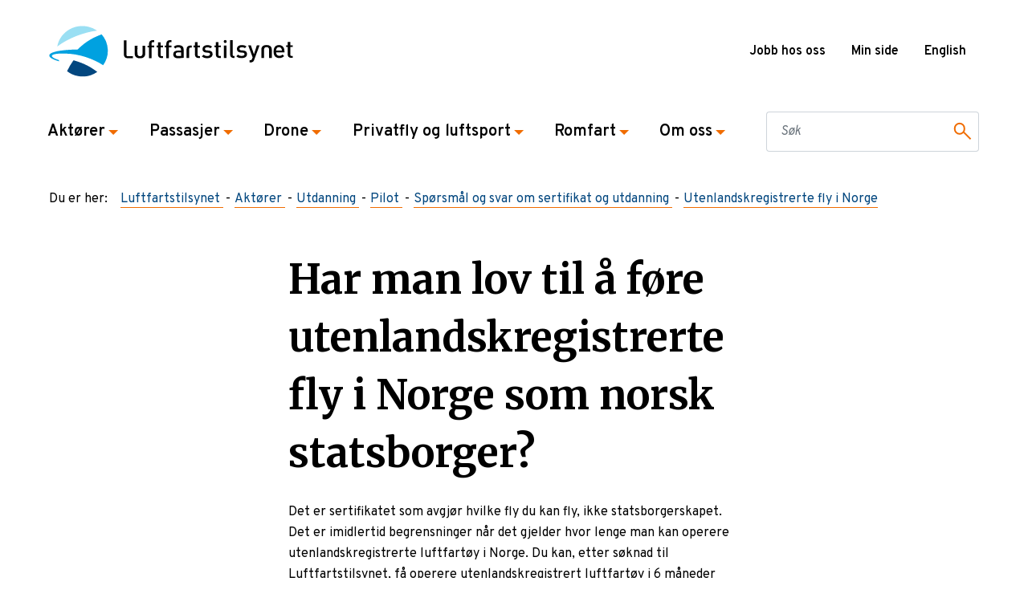

--- FILE ---
content_type: text/html; charset=utf-8
request_url: https://www.luftfartstilsynet.no/aktorer/utdanning/pilot/ofte-stilte-sporsmal-om-sertifikat-og-utdanning/faq---sertifikat-og-utdanning/utenlandskregistrerte-fly-i-norge/
body_size: 8451
content:


<!DOCTYPE html>
<html lang="nb">
<head>
    <script type="text/javascript">
            window.dataLayer = window.dataLayer || [];
            function gtag() {
                dataLayer.push(arguments);
            }
            gtag('consent', 'default', {
                ad_storage: 'denied',
                analytics_storage: 'denied',
                wait_for_update: 1500,
            });
            gtag('set', 'ads_data_redaction', true);
        </script>
    <script id="CookieConsent" src="https://policy.app.cookieinformation.com/uc.js"
    data-culture="nb" type="text/javascript"></script>
    <!-- Google Tag Manager -->
    <script>
        (function(w, d, s, l, i) {
            w[l] = w[l] || [];
            w[l].push({
                'gtm.start':
                    new Date().getTime(),
                event: 'gtm.js'
            });
            var f = d.getElementsByTagName(s)[0],
                j = d.createElement(s),
                dl = l != 'dataLayer' ? '&l=' + l : '';
            j.async = true;
            j.src =
                'https://www.googletagmanager.com/gtm.js?id=' + i + dl;
            f.parentNode.insertBefore(j, f);
        })(window, document, 'script', 'dataLayer', 'GTM-TZKWBCD');
    </script>
    <!-- End Google Tag Manager -->

    <meta name="viewport" content="width=device-width, initial-scale=1, shrink-to-fit=no"/>

    <title>Utenlandskregistrerte fly i Norge</title>

     
    <meta name="pageid" content="1082" />


<meta property="og:site_name" content="Luftfartstilsynet"/>
<meta property="og:locale" content="nb"/>
<meta property="og:title" content="Har man lov til &#229; f&#248;re utenlandskregistrerte fly i Norge som norsk statsborger?"/>
<meta property="og:type" content="website"/>
<meta property="og:url" content="https://www.luftfartstilsynet.no/aktorer/utdanning/pilot/ofte-stilte-sporsmal-om-sertifikat-og-utdanning/faq---sertifikat-og-utdanning/utenlandskregistrerte-fly-i-norge/"/>

<meta property="og:image" content="https://www.luftfartstilsynet.no/Resources/img/logo_nb.svg"/>
<meta property="og:image_secure_url" content="https://www.luftfartstilsynet.no/Resources/img/logo_nb.svg"/>
<meta property="og:image:height" content="527"/>
<meta property="og:image:width" content="351"/>

<meta name="og:image:alt" content="" />
<!-- tag must be here even if there is no content (in case a fallback image is used) --> 

<meta name="twitter:title" content="Har man lov til &#229; f&#248;re utenlandskregistrerte fly i Norge som norsk statsborger?" />
<meta name="twitter:image" content="https://www.luftfartstilsynet.no/Resources/img/logo_nb.svg" />

<meta name="twitter:card" content="summary" />

<meta name="instagram:title" content="Har man lov til &#229; f&#248;re utenlandskregistrerte fly i Norge som norsk statsborger?" />
<meta name="instagram:image" content="https://www.luftfartstilsynet.no/Resources/img/logo_nb.svg" />

<meta name="instagram:card" content="summary" />

    <!--Favicon-->
    <link rel="apple-touch-icon" sizes="180x180" href="/Resources/favicon/apple-touch-icon.png">
    <link rel="icon" type="image/png" sizes="32x32" href="/Resources/favicon/favicon-32x32.png">
    <link rel="icon" type="image/png" sizes="16x16" href="/Resources/favicon/favicon-16x16.png">
    <link rel="manifest" href="/Resources/favicon/manifest.json">
    <link rel="mask-icon" href="/Resources/favicon/safari-pinned-tab.svg" color="#5bbad5">
    <meta name="msapplication-TileColor" content="#2d89ef">
    <meta name="theme-color" content="#ffffff">

    <!--fonts-->
    <link href="https://fonts.googleapis.com/css?family=Overpass:400,600,700&display=swap" rel="stylesheet">
    <link href="https://fonts.googleapis.com/css?family=Merriweather:400,500,600,700&display=swap" rel="stylesheet">

    <!--canonical link-->
    <link href="https://www.luftfartstilsynet.no/aktorer/utdanning/pilot/ofte-stilte-sporsmal-om-sertifikat-og-utdanning/faq---sertifikat-og-utdanning/utenlandskregistrerte-fly-i-norge/" rel="canonical"/>

    <script>
!function(T,l,y){var S=T.location,k="script",D="instrumentationKey",C="ingestionendpoint",I="disableExceptionTracking",E="ai.device.",b="toLowerCase",w="crossOrigin",N="POST",e="appInsightsSDK",t=y.name||"appInsights";(y.name||T[e])&&(T[e]=t);var n=T[t]||function(d){var g=!1,f=!1,m={initialize:!0,queue:[],sv:"5",version:2,config:d};function v(e,t){var n={},a="Browser";return n[E+"id"]=a[b](),n[E+"type"]=a,n["ai.operation.name"]=S&&S.pathname||"_unknown_",n["ai.internal.sdkVersion"]="javascript:snippet_"+(m.sv||m.version),{time:function(){var e=new Date;function t(e){var t=""+e;return 1===t.length&&(t="0"+t),t}return e.getUTCFullYear()+"-"+t(1+e.getUTCMonth())+"-"+t(e.getUTCDate())+"T"+t(e.getUTCHours())+":"+t(e.getUTCMinutes())+":"+t(e.getUTCSeconds())+"."+((e.getUTCMilliseconds()/1e3).toFixed(3)+"").slice(2,5)+"Z"}(),iKey:e,name:"Microsoft.ApplicationInsights."+e.replace(/-/g,"")+"."+t,sampleRate:100,tags:n,data:{baseData:{ver:2}}}}var h=d.url||y.src;if(h){function a(e){var t,n,a,i,r,o,s,c,u,p,l;g=!0,m.queue=[],f||(f=!0,t=h,s=function(){var e={},t=d.connectionString;if(t)for(var n=t.split(";"),a=0;a<n.length;a++){var i=n[a].split("=");2===i.length&&(e[i[0][b]()]=i[1])}if(!e[C]){var r=e.endpointsuffix,o=r?e.location:null;e[C]="https://"+(o?o+".":"")+"dc."+(r||"services.visualstudio.com")}return e}(),c=s[D]||d[D]||"",u=s[C],p=u?u+"/v2/track":d.endpointUrl,(l=[]).push((n="SDK LOAD Failure: Failed to load Application Insights SDK script (See stack for details)",a=t,i=p,(o=(r=v(c,"Exception")).data).baseType="ExceptionData",o.baseData.exceptions=[{typeName:"SDKLoadFailed",message:n.replace(/\./g,"-"),hasFullStack:!1,stack:n+"\nSnippet failed to load ["+a+"] -- Telemetry is disabled\nHelp Link: https://go.microsoft.com/fwlink/?linkid=2128109\nHost: "+(S&&S.pathname||"_unknown_")+"\nEndpoint: "+i,parsedStack:[]}],r)),l.push(function(e,t,n,a){var i=v(c,"Message"),r=i.data;r.baseType="MessageData";var o=r.baseData;return o.message='AI (Internal): 99 message:"'+("SDK LOAD Failure: Failed to load Application Insights SDK script (See stack for details) ("+n+")").replace(/\"/g,"")+'"',o.properties={endpoint:a},i}(0,0,t,p)),function(e,t){if(JSON){var n=T.fetch;if(n&&!y.useXhr)n(t,{method:N,body:JSON.stringify(e),mode:"cors"});else if(XMLHttpRequest){var a=new XMLHttpRequest;a.open(N,t),a.setRequestHeader("Content-type","application/json"),a.send(JSON.stringify(e))}}}(l,p))}function i(e,t){f||setTimeout(function(){!t&&m.core||a()},500)}var e=function(){var n=l.createElement(k);n.src=h;var e=y[w];return!e&&""!==e||"undefined"==n[w]||(n[w]=e),n.onload=i,n.onerror=a,n.onreadystatechange=function(e,t){"loaded"!==n.readyState&&"complete"!==n.readyState||i(0,t)},n}();y.ld<0?l.getElementsByTagName("head")[0].appendChild(e):setTimeout(function(){l.getElementsByTagName(k)[0].parentNode.appendChild(e)},y.ld||0)}try{m.cookie=l.cookie}catch(p){}function t(e){for(;e.length;)!function(t){m[t]=function(){var e=arguments;g||m.queue.push(function(){m[t].apply(m,e)})}}(e.pop())}var n="track",r="TrackPage",o="TrackEvent";t([n+"Event",n+"PageView",n+"Exception",n+"Trace",n+"DependencyData",n+"Metric",n+"PageViewPerformance","start"+r,"stop"+r,"start"+o,"stop"+o,"addTelemetryInitializer","setAuthenticatedUserContext","clearAuthenticatedUserContext","flush"]),m.SeverityLevel={Verbose:0,Information:1,Warning:2,Error:3,Critical:4};var s=(d.extensionConfig||{}).ApplicationInsightsAnalytics||{};if(!0!==d[I]&&!0!==s[I]){var c="onerror";t(["_"+c]);var u=T[c];T[c]=function(e,t,n,a,i){var r=u&&u(e,t,n,a,i);return!0!==r&&m["_"+c]({message:e,url:t,lineNumber:n,columnNumber:a,error:i}),r},d.autoExceptionInstrumented=!0}return m}(y.cfg);function a(){y.onInit&&y.onInit(n)}(T[t]=n).queue&&0===n.queue.length?(n.queue.push(a),n.trackPageView({})):a()}(window,document,{src: "https://js.monitor.azure.com/scripts/b/ai.2.gbl.min.js", crossOrigin: "anonymous", cfg: { instrumentationKey:'69e440ce-8072-40c5-ac84-2731ccd90f6e', disableCookiesUsage: false }});
</script>

    <link rel="stylesheet" href="/ClientResources/React/styles/mainStyle.f4fc9bee.css" />
</head>
<body>
    <!-- Google Tag Manager (noscript) -->
    <noscript>
        <iframe src="https://www.googletagmanager.com/ns.html?id=GTM-TZKWBCD"
                height="0" width="0" style="display:none;visibility:hidden"></iframe>
    </noscript>
    <!-- End Google Tag Manager (noscript) -->

     

     <header class="container-fluid p-0 o-header">
        <a class="a-skip-to-content-link" href="#main">
            Hopp til innhold
        </a>
        <div class="js-global-alert o-global-alert collapse"></div>

<script>
    var enterKeyCode = 13;
    document.onkeydown = function (e) {
        var keyCode = e.keyCode;
        if (keyCode == enterKeyCode) {
            e.target.click()
        }
    };
</script>

<div class="a-high-z-index a-high-z-index--200">

    <nav class="navbar container navbar-expand-lg justify-content-between m-function-menu">
        <div class="m-mobile-header">
                <a href="/" class="a-no-border">
                    <img src="/Resources/img/logo_nb.svg" alt="Luftfartstilsynet logo" class="navbar-brand img-fluid a-brand a-logo" />
                </a>
            <button tabindex="0" class="navbar-toggler m-nav-toggler collapsed" data-toggle="collapse" data-target="#m-main-nav"
               aria-expanded="false" aria-label="Toggle navigation">
                <span>Meny</span>
            </button>
        </div>
        <div class="nav d-none d-lg-flex">
<div class="m-nav-top row">
        <div class="m-header-links">
            
<ul>
        <li>
            <a href="/om-oss/jobb-hos-oss/" title="Jobb hos oss">Jobb hos oss</a>
        </li>
        <li>
            <a href="/minside/" target="_top" title="Min side">Min side</a>
        </li>
</ul>
        </div>
        
<div class="m-header-links--lang">
        <div class="nav-item m__nav-item dropdown" aria-haspopup="true">
                    <a href="/en/" class="m-header-links">English</a>
        </div>
</div>
    </div>        </div>
    </nav>
</div>


<div class="a-high-z-index">
    <div class="navbar-expand-lg d-print-none">
        <div class="m-main-nav collapse navbar-collapse" id="m-main-nav">
            <nav class="navbar p-0 container a-navbar">
                <ul class="navbar-nav navbar-collapse a-nav-list">
                        <li class="nav-item m__nav-item">
                            <a href="#collapse-13" role="button" class="nav-link a-nav-link m__nav-link collapsed" data-toggle="collapse" aria-expanded="false" aria-controls="13">
                                Akt&#xF8;rer
                                <span class="a-nav-arrow a-arrow--state"></span>
                            </a>
                            <div class="a-row-mobile">
                                <div id="collapse-13" class="m-megamenu collapse" data-parent="#m-main-nav">
                                    <div class="container m__megamenu_inner ">
                                        <a href="#collapse-13" class="a-close d-none d-lg-block" data-toggle="collapse" data-parent="#m-main-nav">
                                            <span></span>
                                            <span></span>
                                        </a>
                                        <div class="row m__megamenu_inner-container">
                                            <div class="col-md-6 col-lg">
                                                                    <h3><a href="/aktorer/flysikkerhet/" class="m-megamenu__text a-left-arrow-link a-left-arrow-link--medium">Flysikkerhet</a></h3>
                    <h3><a href="/aktorer/flyselskap/" class="m-megamenu__text a-left-arrow-link a-left-arrow-link--medium">Flyselskap</a></h3>
                    <h3><a href="/aktorer/flyplass/" class="m-megamenu__text a-left-arrow-link a-left-arrow-link--medium">Flyplass </a></h3>
                    <h3><a href="/aktorer/flymedisin/" class="m-megamenu__text a-left-arrow-link a-left-arrow-link--medium">Flymedisin</a></h3>

                                            </div>
                                            <div class="col-md-6 col-lg">
                                                                    <h3><a href="/aktorer/flysikring/" class="m-megamenu__text a-left-arrow-link a-left-arrow-link--medium">Flysikring</a></h3>
                    <h3><a href="/aktorer/luftfartshinder/" class="m-megamenu__text a-left-arrow-link a-left-arrow-link--medium">Luftfartshinder</a></h3>
                    <h3><a href="/aktorer/hms-i-luftfarten/" class="m-megamenu__text a-left-arrow-link a-left-arrow-link--medium">HMS i luftfarten</a></h3>
                    <h3><a href="/aktorer/security/" class="m-megamenu__text a-left-arrow-link a-left-arrow-link--medium">Security</a></h3>

                                            </div>
                                            <div class="col-md-6 col-lg">
                                                                    <h3><a href="/aktorer/utdanning/" class="m-megamenu__text a-left-arrow-link a-left-arrow-link--medium">Utdanning</a></h3>
                    <h3><a href="/aktorer/luftdyktighet/" class="m-megamenu__text a-left-arrow-link a-left-arrow-link--medium">Luftdyktighet</a></h3>
                    <h3><a href="/aktorer/internasjonal-testarena/" class="m-megamenu__text a-left-arrow-link a-left-arrow-link--medium">Internasjonal testarena</a></h3>
                    <h3><a href="/aktorer/internasjonalt-samarbeid/" class="m-megamenu__text a-left-arrow-link a-left-arrow-link--medium">Internasjonalt samarbeid</a></h3>

                                            </div>
                                            <div class="col-md-6 col-lg">
                                                                    <h3><a href="/aktorer/regelverk/" class="m-megamenu__text a-left-arrow-link a-left-arrow-link--medium">Regelverk</a></h3>
                    <h3><a href="/skjema/" class="m-megamenu__text a-left-arrow-link a-left-arrow-link--medium">Skjema</a></h3>
                    <h3><a href="/aktorer/norges-luftfartoyregister/" class="m-megamenu__text a-left-arrow-link a-left-arrow-link--medium">Norges luftfart&#xF8;yregister</a></h3>
                    <h3><a href="/aktorer/informasjonssikkerhet/" class="m-megamenu__text a-left-arrow-link a-left-arrow-link--medium">Informasjonssikkerhet</a></h3>

                                            </div>
                                            <h2 class="col-12">
                                                <a href="/aktorer/" class="m-megamenu__button">
                                                    Akt&#xF8;rer
                                                    <img src = "/Resources/icons/icon_large_arrow.svg" alt="Arrow right"/>
                                                </a>
                                            </h2>
                                        </div>
                                    </div>
                                </div>
                            </div>

                        </li>
                        <li class="nav-item m__nav-item">
                            <a href="#collapse-17" role="button" class="nav-link a-nav-link m__nav-link collapsed" data-toggle="collapse" aria-expanded="false" aria-controls="17">
                                Passasjer
                                <span class="a-nav-arrow a-arrow--state"></span>
                            </a>
                            <div class="a-row-mobile">
                                <div id="collapse-17" class="m-megamenu collapse" data-parent="#m-main-nav">
                                    <div class="container m__megamenu_inner ">
                                        <a href="#collapse-17" class="a-close d-none d-lg-block" data-toggle="collapse" data-parent="#m-main-nav">
                                            <span></span>
                                            <span></span>
                                        </a>
                                        <div class="row m__megamenu_inner-container">
                                            <div class="col-md-6 col-lg">
                                                                    <h3><a href="/passasjer/passasjerrettigheter/" class="m-megamenu__text a-left-arrow-link a-left-arrow-link--medium">Passasjerrettigheter</a></h3>
                    <h3><a href="/passasjer/passasjerer-med-sarskilte-behov/" class="m-megamenu__text a-left-arrow-link a-left-arrow-link--medium">Passasjerer med s&#xE6;rskilte behov</a></h3>
                    <h3><a href="/passasjer/bagasjeregler/" class="m-megamenu__text a-left-arrow-link a-left-arrow-link--medium">Bagasjereglar</a></h3>

                                            </div>
                                            <div class="col-md-6 col-lg">
                                                                    <h3><a href="/passasjer/flymodus/" class="m-megamenu__text a-left-arrow-link a-left-arrow-link--medium">#flymodus </a></h3>
                    <h3><a href="/om-oss/nyheter/nyheter-2021/skal-du-vare-passasjer-i-smafly/" class="m-megamenu__text a-left-arrow-link a-left-arrow-link--medium">Passasjer i sm&#xE5;fly</a></h3>
                    <h3><a href="/passasjer/opplevelsesflyging-hva-du-bor-vite-som-passasjer/" class="m-megamenu__text a-left-arrow-link a-left-arrow-link--medium">Opplevelsesflyging</a></h3>

                                            </div>
                                            <div class="col-md-6 col-lg">
                                                
                                            </div>
                                            <div class="col-md-6 col-lg">
                                                
                                            </div>
                                            <h2 class="col-12">
                                                <a href="/passasjer/" class="m-megamenu__button">
                                                    Passasjer
                                                    <img src = "/Resources/icons/icon_large_arrow.svg" alt="Arrow right"/>
                                                </a>
                                            </h2>
                                        </div>
                                    </div>
                                </div>
                            </div>

                        </li>
                        <li class="nav-item m__nav-item">
                            <a href="#collapse-19" role="button" class="nav-link a-nav-link m__nav-link collapsed" data-toggle="collapse" aria-expanded="false" aria-controls="19">
                                Drone
                                <span class="a-nav-arrow a-arrow--state"></span>
                            </a>
                            <div class="a-row-mobile">
                                <div id="collapse-19" class="m-megamenu collapse" data-parent="#m-main-nav">
                                    <div class="container m__megamenu_inner ">
                                        <a href="#collapse-19" class="a-close d-none d-lg-block" data-toggle="collapse" data-parent="#m-main-nav">
                                            <span></span>
                                            <span></span>
                                        </a>
                                        <div class="row m__megamenu_inner-container">
                                            <div class="col-md-6 col-lg">
                                                                    <h3><a href="/droner/droneregler/droneregler/" class="m-megamenu__text a-left-arrow-link a-left-arrow-link--medium">Droneregler</a></h3>
                    <h3><a href="/droner/sikkerhetsinformasjon/" class="m-megamenu__text a-left-arrow-link a-left-arrow-link--medium">Sikkerhetsinformasjon om droner</a></h3>
                    <h3><a href="/droner/droneveiledere/" class="m-megamenu__text a-left-arrow-link a-left-arrow-link--medium">Droneveiledere</a></h3>

                                            </div>
                                            <div class="col-md-6 col-lg">
                                                                    <h3><a href="/droner/registrering-og-soknader/" class="m-megamenu__text a-left-arrow-link a-left-arrow-link--medium">Registrering og s&#xF8;knader</a></h3>
                    <h3><a href="/lover-og-regler/?c=109" class="m-megamenu__text a-left-arrow-link a-left-arrow-link--medium">Lover og forskrifter </a></h3>
                    <h3><a href="/aktorer/flysikkerhet/aviation-safety-week/sid/" class="m-megamenu__text a-left-arrow-link a-left-arrow-link--medium">Sikker integrering av droner (SID) 2025</a></h3>

                                            </div>
                                            <div class="col-md-6 col-lg">
                                                                    <h3><a href="/droner/produktkrav-for-droner/produktkrav-for-droner/" class="m-megamenu__text a-left-arrow-link a-left-arrow-link--medium">Produktkrav for droner</a></h3>
                    <h3><a href="/droner/dronetilsyn/dronetilsyn/" class="m-megamenu__text a-left-arrow-link a-left-arrow-link--medium">Tilsyn med droneoperat&#xF8;rer</a></h3>

                                            </div>
                                            <div class="col-md-6 col-lg">
                                                                    <h3><a href="/droner/droneoperatorer/" class="m-megamenu__text a-left-arrow-link a-left-arrow-link--medium">Oversikt over droneoperat&#xF8;rer</a></h3>
                    <h3><a href="/droner/faq---droner---samlete-sporsmal/" class="m-megamenu__text a-left-arrow-link a-left-arrow-link--medium">Ofte stilte sp&#xF8;rsm&#xE5;l</a></h3>

                                            </div>
                                            <h2 class="col-12">
                                                <a href="/droner/" class="m-megamenu__button">
                                                    Drone
                                                    <img src = "/Resources/icons/icon_large_arrow.svg" alt="Arrow right"/>
                                                </a>
                                            </h2>
                                        </div>
                                    </div>
                                </div>
                            </div>

                        </li>
                        <li class="nav-item m__nav-item">
                            <a href="#collapse-18" role="button" class="nav-link a-nav-link m__nav-link collapsed" data-toggle="collapse" aria-expanded="false" aria-controls="18">
                                Privatfly og luftsport
                                <span class="a-nav-arrow a-arrow--state"></span>
                            </a>
                            <div class="a-row-mobile">
                                <div id="collapse-18" class="m-megamenu collapse" data-parent="#m-main-nav">
                                    <div class="container m__megamenu_inner ">
                                        <a href="#collapse-18" class="a-close d-none d-lg-block" data-toggle="collapse" data-parent="#m-main-nav">
                                            <span></span>
                                            <span></span>
                                        </a>
                                        <div class="row m__megamenu_inner-container">
                                            <div class="col-md-6 col-lg">
                                                                    <h3><a href="/privatfly-og-luftsport/sertifikat-og-rettigheter/" class="m-megamenu__text a-left-arrow-link a-left-arrow-link--medium">Sertifikat og rettigheter</a></h3>
                    <ul>
                            <li><a href="/aktorer/utdanning/faq---dto/" class="m-megamenu__text m_link" target="_self">Spørsmål og svar om Declared Training Organisation (DTO) for motorfly og helikopter</a></li>
                    </ul>

                                            </div>
                                            <div class="col-md-6 col-lg">
                                                                    <h3><a href="/privatfly-og-luftsport/flyging/" class="m-megamenu__text a-left-arrow-link a-left-arrow-link--medium">Bruk av fly, helikopter og ballong</a></h3>
                    <ul>
                            <li><a href="/privatfly-og-luftsport/good-aviation-practice/" class="m-megamenu__text m_link" target="_self">Tips og råd for sikker flyging</a></li>
                            <li><a href="https://eepurl.com/gRL-YT" class="m-megamenu__text m_link" target="_blank">Meld deg på sikkerhetsbrev til privatflygere</a></li>
                            <li><a href="/privatfly-og-luftsport/good-aviation-practice/good-aviation-practice/" class="m-megamenu__text m_link" target="_self">Good Aviation Practice</a></li>
                            <li><a href="/privatfly-og-luftsport/good-aviation-practice/vfr-guiden/" class="m-megamenu__text m_link" target="_self">VFR-guide Norway</a></li>
                            <li><a href="/aktorer/flysikkerhet/rullebaneinntrengning/" class="m-megamenu__text m_link" target="_self">Runway incursion</a></li>
                    </ul>

                                            </div>
                                            <div class="col-md-6 col-lg">
                                                                    <h3><a href="/privatfly-og-luftsport/luftfartoy/" class="m-megamenu__text a-left-arrow-link a-left-arrow-link--medium">Luftdyktighet og vedlikehold av luftfart&#xF8;y</a></h3>
                    <ul>
                            <li><a href="/privatfly-og-luftsport/good-aviation-practice/mal-for-teknisk-mappe/" class="m-megamenu__text m_link" target="_self">Bestilling av fartøymapper</a></li>
                            <li><a href="/privatfly-og-luftsport/luftfartoy/crs-pa-elektriske-fly-i-norge/" class="m-megamenu__text m_link" target="_self">Attest for vedlikehold på elektriske fly</a></li>
                    </ul>

                                            </div>
                                            <div class="col-md-6 col-lg">
                                                                    <h3><a href="/privatfly-og-luftsport/luftsport/" class="m-megamenu__text a-left-arrow-link a-left-arrow-link--medium">Luftsport</a></h3>

                                            </div>
                                            <h2 class="col-12">
                                                <a href="/privatfly-og-luftsport/" class="m-megamenu__button">
                                                    Privatfly og luftsport
                                                    <img src = "/Resources/icons/icon_large_arrow.svg" alt="Arrow right"/>
                                                </a>
                                            </h2>
                                        </div>
                                    </div>
                                </div>
                            </div>

                        </li>
                        <li class="nav-item m__nav-item">
                            <a href="#collapse-21083" role="button" class="nav-link a-nav-link m__nav-link collapsed" data-toggle="collapse" aria-expanded="false" aria-controls="21083">
                                Romfart
                                <span class="a-nav-arrow a-arrow--state"></span>
                            </a>
                            <div class="a-row-mobile">
                                <div id="collapse-21083" class="m-megamenu collapse" data-parent="#m-main-nav">
                                    <div class="container m__megamenu_inner ">
                                        <a href="#collapse-21083" class="a-close d-none d-lg-block" data-toggle="collapse" data-parent="#m-main-nav">
                                            <span></span>
                                            <span></span>
                                        </a>
                                        <div class="row m__megamenu_inner-container">
                                            <div class="col-md-6 col-lg">
                                                                    <h3><a href="/romfart/" class="m-megamenu__text a-left-arrow-link a-left-arrow-link--medium">Romfart</a></h3>

                                            </div>
                                            <div class="col-md-6 col-lg">
                                                
                                            </div>
                                            <div class="col-md-6 col-lg">
                                                
                                            </div>
                                            <div class="col-md-6 col-lg">
                                                
                                            </div>
                                            <h2 class="col-12">
                                                <a href="/romfart/" class="m-megamenu__button">
                                                    Romfart
                                                    <img src = "/Resources/icons/icon_large_arrow.svg" alt="Arrow right"/>
                                                </a>
                                            </h2>
                                        </div>
                                    </div>
                                </div>
                            </div>

                        </li>
                        <li class="nav-item m__nav-item">
                            <a href="#collapse-6" role="button" class="nav-link a-nav-link m__nav-link collapsed" data-toggle="collapse" aria-expanded="false" aria-controls="6">
                                Om oss
                                <span class="a-nav-arrow a-arrow--state"></span>
                            </a>
                            <div class="a-row-mobile">
                                <div id="collapse-6" class="m-megamenu collapse" data-parent="#m-main-nav">
                                    <div class="container m__megamenu_inner ">
                                        <a href="#collapse-6" class="a-close d-none d-lg-block" data-toggle="collapse" data-parent="#m-main-nav">
                                            <span></span>
                                            <span></span>
                                        </a>
                                        <div class="row m__megamenu_inner-container">
                                            <div class="col-md-6 col-lg">
                                                                    <h3><a href="/om-oss/om-luftfartstilsynet/" class="m-megamenu__text a-left-arrow-link a-left-arrow-link--medium">Om Luftfartstilsynet</a></h3>
                    <h3><a href="/om-oss/luftfartskonferansen/" class="m-megamenu__text a-left-arrow-link a-left-arrow-link--medium">Luftfartskonferansen</a></h3>
                    <h3><a href="/aktorer/flysikkerhet/" class="m-megamenu__text a-left-arrow-link a-left-arrow-link--medium">Flysikkerhet</a></h3>
                    <h3><a href="/om-oss/sikkerhetsformidling/" class="m-megamenu__text a-left-arrow-link a-left-arrow-link--medium">Sikkerhetsformidling</a></h3>

                                            </div>
                                            <div class="col-md-6 col-lg">
                                                                    <h3><a href="/om-oss/avdelinger/" class="m-megamenu__text a-left-arrow-link a-left-arrow-link--medium">Avdelinger</a></h3>
                    <h3><a href="/om-oss/avdelinger/ledelsen/" class="m-megamenu__text a-left-arrow-link a-left-arrow-link--medium">Ledelsen</a></h3>
                    <h3><a href="/om-oss/medier/" class="m-megamenu__text a-left-arrow-link a-left-arrow-link--medium">Medier</a></h3>
                    <h3><a href="/om-oss/luftfartstilsynets-reaksjonspolicy/" class="m-megamenu__text a-left-arrow-link a-left-arrow-link--medium">Reaksjonspolicy</a></h3>

                                            </div>
                                            <div class="col-md-6 col-lg">
                                                                    <h3><a href="/om-oss/jobb-hos-oss/" class="m-megamenu__text a-left-arrow-link a-left-arrow-link--medium">Jobb hos oss</a></h3>
                    <h3><a href="/om-oss/kontakt-oss/" class="m-megamenu__text a-left-arrow-link a-left-arrow-link--medium">Kontakt oss</a></h3>
                    <h3><a href="/om-oss/fakturainformasjon/" class="m-megamenu__text a-left-arrow-link a-left-arrow-link--medium">Fakturainformasjon</a></h3>
                    <h3><a href="/om-oss/postjournal---einnsyn/" class="m-megamenu__text a-left-arrow-link a-left-arrow-link--medium">Postjournal &#x2013; eInnsyn</a></h3>

                                            </div>
                                            <div class="col-md-6 col-lg">
                                                                    <h3><a href="/om-oss/personvernerklaring/" class="m-megamenu__text a-left-arrow-link a-left-arrow-link--medium">Personvern</a></h3>
                    <h3><a href="/om-oss/melde-fra/" class="m-megamenu__text a-left-arrow-link a-left-arrow-link--medium">Melde fra</a></h3>
                    <h3><a href="/om-oss/saksbehandling/" class="m-megamenu__text a-left-arrow-link a-left-arrow-link--medium">Saksbehandling</a></h3>
                    <h3><a href="/om-oss/arsrapporter/" class="m-megamenu__text a-left-arrow-link a-left-arrow-link--medium">&#xC5;rsrapporter</a></h3>

                                            </div>
                                            <h2 class="col-12">
                                                <a href="/om-oss/" class="m-megamenu__button">
                                                    Om oss
                                                    <img src = "/Resources/icons/icon_large_arrow.svg" alt="Arrow right"/>
                                                </a>
                                            </h2>
                                        </div>
                                    </div>
                                </div>
                            </div>

                        </li>
                </ul>

                <div class="nav col-12 d-flex d-lg-none px-0">
<div class="m-nav-top row">
        <div class="m-header-links">
            
<ul>
        <li>
            <a href="/om-oss/jobb-hos-oss/" title="Jobb hos oss">Jobb hos oss</a>
        </li>
        <li>
            <a href="/minside/" target="_top" title="Min side">Min side</a>
        </li>
</ul>
        </div>
        
<div class="m-header-links--lang">
        <div class="nav-item m__nav-item dropdown" aria-haspopup="true">
                    <a href="/en/" class="m-header-links">English</a>
        </div>
</div>
    </div>                </div>

                    <form class="col-12 col-lg-3" action="/sok/">
                        <fieldset class="form-group mb-lg-0" aria-label="Søkefelt med knapp">
                            <div class="form-row justify-content-between">
                                <div class="col-12 input-group">
                                    <input id="nav-query-string" class="form-control a-input-search-input a-input-border" aria-label="Søkefelt" type="text" name="q" placeholder="Søk">
                                    <button type="submit" class="input-group-append a-input-search a-input-border" aria-label="Søkeknapp" title="submit" />
                                </div>
                            </div>
                        </fieldset>
                    </form>
            </nav>
        </div>
    </div>
</div>


<div class="container m-breadcrumbs">
    <span class="float-left pr-3">Du er her: </span>
    <ol class="list-unstyled clearfix" itemscope itemtype="http://schema.org/BreadcrumbList">
            <li class="float-left mb-2 a-breadcrumb" itemprop="itemListElement" itemscope
                itemtype="http://schema.org/ListItem">
                <a itemprop="item" href="/">
                    <span itemprop="name">Luftfartstilsynet</span>
                </a>
                <meta itemprop="position" content="1"/>
            </li>
            <li class="float-left mb-2 a-breadcrumb" itemprop="itemListElement" itemscope
                itemtype="http://schema.org/ListItem">
                <a itemprop="item" href="/aktorer/">
                    <span itemprop="name">Akt&#xF8;rer</span>
                </a>
                <meta itemprop="position" content="2"/>
            </li>
            <li class="float-left mb-2 a-breadcrumb" itemprop="itemListElement" itemscope
                itemtype="http://schema.org/ListItem">
                <a itemprop="item" href="/aktorer/utdanning/">
                    <span itemprop="name">Utdanning</span>
                </a>
                <meta itemprop="position" content="3"/>
            </li>
            <li class="float-left mb-2 a-breadcrumb" itemprop="itemListElement" itemscope
                itemtype="http://schema.org/ListItem">
                <a itemprop="item" href="/aktorer/utdanning/pilot/">
                    <span itemprop="name">Pilot</span>
                </a>
                <meta itemprop="position" content="4"/>
            </li>
            <li class="float-left mb-2 a-breadcrumb" itemprop="itemListElement" itemscope
                itemtype="http://schema.org/ListItem">
                <a itemprop="item" href="/aktorer/utdanning/pilot/ofte-stilte-sporsmal-om-sertifikat-og-utdanning/">
                    <span itemprop="name">Sp&#xF8;rsm&#xE5;l og svar om sertifikat og utdanning</span>
                </a>
                <meta itemprop="position" content="5"/>
            </li>
            <li class="float-left mb-2 a-breadcrumb" itemprop="itemListElement" itemscope
                itemtype="http://schema.org/ListItem">
                <a itemprop="item" href="/aktorer/utdanning/pilot/ofte-stilte-sporsmal-om-sertifikat-og-utdanning/faq---sertifikat-og-utdanning/utenlandskregistrerte-fly-i-norge/">
                    <span itemprop="name">Utenlandskregistrerte fly i Norge</span>
                </a>
                <meta itemprop="position" content="6"/>
            </li>
    </ol>
</div>    </header>

    <div id="overlay" data-toggle="collapse" data-target=".m-megamenu.show" class="a-overlay collapse"></div>
    <main class="a-main-content-body-container" id="main">
        

<script type="application/ld+json">
    {
    "@context": "http://schema.org",
    "@type": "article",
    "mainEntityOfPage":
    {
    "@type": "WebPage",
    "@id": "https://google.com/article"
    },
    "headline":  "Har man lov til &#xE5; f&#xF8;re utenlandskregistrerte fly i Norge som norsk statsborger?",
    "image": "",
    "description": "Det er sertifikatet som avgj&#xF8;r hvilke fly du kan fly, ikke statsborgerskapet. Det er imidlertid begrensninger n&#xE5;r det gjelder hvor lenge man kan operere utenlandskregistrerte luftfart&#xF8;y i Norge. Du kan, etter s&#xF8;knad til Luftfartstilsynet, f&#xE5; operere utenlandskregistrert luftfart&#xF8;y i 6 m&#xE5;neder med mulighet for forlengelse i inntil 6 m&#xE5;neder.",
    "dateModified": "2018-04-27",
    "datePublished": "2018-04-27",
    "author":
    {
    "@type": "Organization",
    "name": "Luftfartstilsynet"
    },
    "publisher":
    {
    "@type": "Organization",
    "name": "Luftfartstilsynet",
    "logo":
    {
    "@type": "ImageObject",
    "url": "https://www.luftfartstilsynet.no/Resources/img/logo_nb.svg)"
    }
    }
    }
</script>

<div class="container">
    <div class="row justify-content-center">
        <div class="col-11 col-md-7 col-lg-6">
            <h1>Har man lov til &#xE5; f&#xF8;re utenlandskregistrerte fly i Norge som norsk statsborger?</h1>
            <div class="a-main-content">
Det er sertifikatet som avgjør hvilke fly du kan fly, ikke statsborgerskapet. Det er imidlertid begrensninger når det gjelder hvor lenge man kan operere utenlandskregistrerte luftfartøy i Norge. Du kan, etter søknad til Luftfartstilsynet, få operere utenlandskregistrert luftfartøy i 6 måneder med mulighet for forlengelse i inntil 6 måneder.</div>

                <div class="a-published-stamp">Publisert: 27.04.2018</div>
        </div>

        <div class="col-11 col-md-9 col-lg-8 a-section-border">




<div class="m-related-content">
    <h2 class="a-big-h2">Se også</h2>
    <div class="row">

<div class="col-lg-4">
    <a class="m-link-box m-link-box--small m-link-box--orange" href="/aktorer/utdanning/pilot/ofte-stilte-sporsmal-om-sertifikat-og-utdanning/" target="_self">
        <div class="m__text-container">
            <div class="m__header">FAQ – sertifikat og utdanning</div>
        </div>
    </a>
</div>    </div>
</div></div>
    </div>
</div>
    </main>
    <div data-react-props="/api/notification" id="popup-root"></div>
    <script src="/ClientResources/React/scripts/Popup.8f80fc5e.js"></script>

    <footer class="container-fluid p-0">

<div class="o-footer bg-dark d-print-none">
    <div class="container">
        <div class="row justify-content-center">
            <div class="col-11 col-lg-12">
                <div class="row footer-container">
                    <div class="col-lg-3">
                        

<div id="footer-contact-us" class="o__footer-column-container">
        <a href="/om-oss/kontakt-oss/" class="o__footer-column-header o__footer-column-header-link">
            Kontakt oss
        </a>
    <div class="o__footer-column-content">
        <div class="contact-us-wrapper">
            
<p><a href="tel:75585000">Telefon: 75 58 50 00</a></p>
<p><a title="E-post til postmottak" href="mailto:postmottak@caa.no">E-post: postmottak@caa.no</a></p>
<p><a title="Presse" href="/om-oss/medier/">Presse</a></p>
<p><a href="tel:92642632">Ved luftfartsulykke &ndash; ring beredskapstelefon: 92 64 26 32</a></p>
        </div>

    </div>
</div>
                    </div>
                    <div class="col-lg-3">
                        

<div id="footer-about-us" class="o__footer-column-container">
        <a href="/om-oss/" class="o__footer-column-header o__footer-column-header-link">
            Om oss
        </a>
    <div class="o__footer-column-content">
        
<ul>
        <li>
            <a href="/om-oss/personvernerklaring/">Personvern</a>
        </li>
        <li>
            <a href="/om-oss/tilgjengelighetserklaring/" title="Tilgjengelighetserkl&#xE6;ring">Tilgjengelighetserkl&#xE6;ring</a>
        </li>
        <li>
            <a href="/om-oss/melde-fra/">Melde fra til Luftfartstilsynet</a>
        </li>
        <li>
            <a href="/om-oss/om-luftfartstilsynet/">Om Luftfartstilsynet</a>
        </li>
</ul>
    </div>
</div>
                    </div>
                    <div class="col-lg-3 d-lg-block">
                        

<div class="m-social-media">
    <span
        class="m__social-media-column-header o__footer-column-header d-lg-block">Følg oss</span>
    <div class="m__social-media-column-content">
        <ul class="m__social-media-list row">
                <li class="col-12 col-lg-12"><a class="m__social-media-link facebook" target="_blank" rel="noopener noreferrer"
                        href="https://www.facebook.com/luftfartstilsynet/" aria-label="Facebook (åpnes i ny fane)"><span>Facebook</span></a></li>
                <li class="col-12 col-lg-12"><a class="m__social-media-link instagram" target="_blank" rel="noopener noreferrer"
                        href="https://www.instagram.com/luftfartstilsynet/" aria-label="Instagram (åpnes i ny fane)"><span>Instagram</span></a></li>
                <li class="col-12"><a class="m__social-media-link mail"
                        href="/om-oss/nyhetsbrev/"><span>Meld deg på nyhetsbrev</span></a></li>
        </ul>
    </div>
</div>
                    </div>
                </div>
            </div>
        </div>
    </div>
</div>    </footer>
<script>
    var lufLanguages = {
        expandTable: 'Klikk for å se hele tabellen',
        closeTable: 'Lukk tabell',
        uploadButtonText: 'Legg til fil'
    };
</script>
        <script defer="defer" src="/Util/Find/epi-util/find.js"></script>
<script>
document.addEventListener('DOMContentLoaded',function(){if(typeof FindApi === 'function'){var api = new FindApi();api.setApplicationUrl('/');api.setServiceApiBaseUrl('/find_v2/');api.processEventFromCurrentUri();api.bindWindowEvents();api.bindAClickEvent();api.sendBufferedEvents();}})
</script>


    <script src="/ClientResources/React/scripts/mainScript.c28081ea.js"></script>
    <script src="/ClientResources/React/scripts/mainStyle.31d6cfe0.js"></script>
    <script src="/ClientResources/React/scripts/intraMainStyle.31d6cfe0.js"></script>
    <script src="/ClientResources/React/scripts/vendorStyle.31d6cfe0.js"></script>

    <script type="text/javascript">
        /*<![CDATA[*/
        (function () {
            var sz = document.createElement('script'); sz.type = 'text/javascript'; sz.async = true;
            sz.src = 'https://siteimproveanalytics.com/js/siteanalyze_6003174.js';
            var s = document.getElementsByTagName('script')[0]; s.parentNode.insertBefore(sz, s);
        })();
        /*]]>*/
    </script>
</body>
</html>